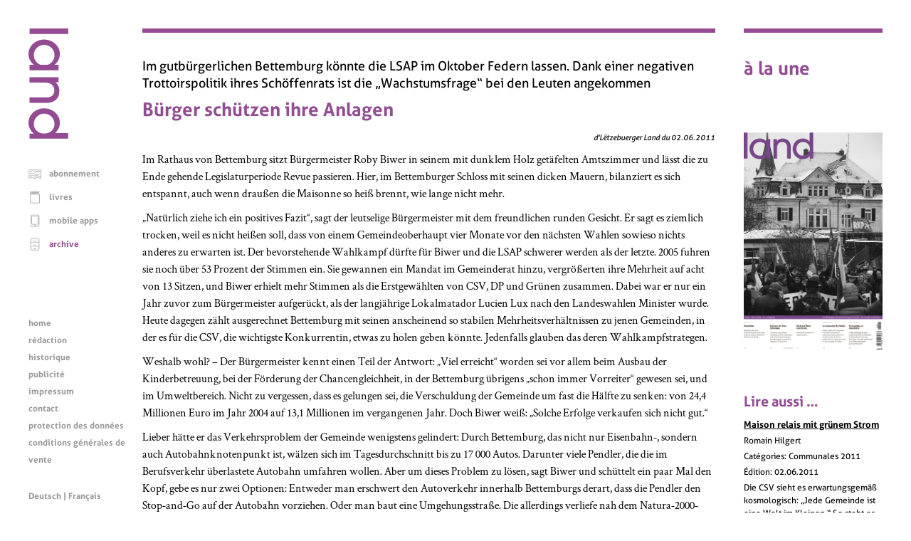

--- FILE ---
content_type: text/html; charset=UTF-8
request_url: https://www.land.lu/page/currentIssue/FRE/index.html
body_size: 204
content:

	<a href="/page/issue/3859/FRE/index.html" title="d'Lëtzebuerger Land 09.01.2026">
		<img alt="Image de couverture" width="100%" height="auto" src="/page/landManager/image_issue/3468/01_02.png">
	</a>
	